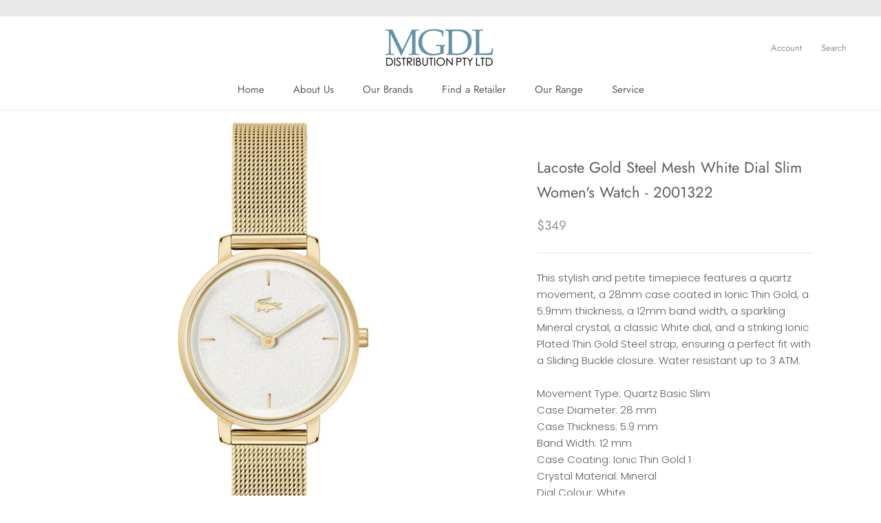

--- FILE ---
content_type: text/javascript
request_url: https://mgdldistribution.com.au/cdn/shop/t/3/assets/custom.js?v=8814717088703906631579145538
body_size: -747
content:
//# sourceMappingURL=/cdn/shop/t/3/assets/custom.js.map?v=8814717088703906631579145538
